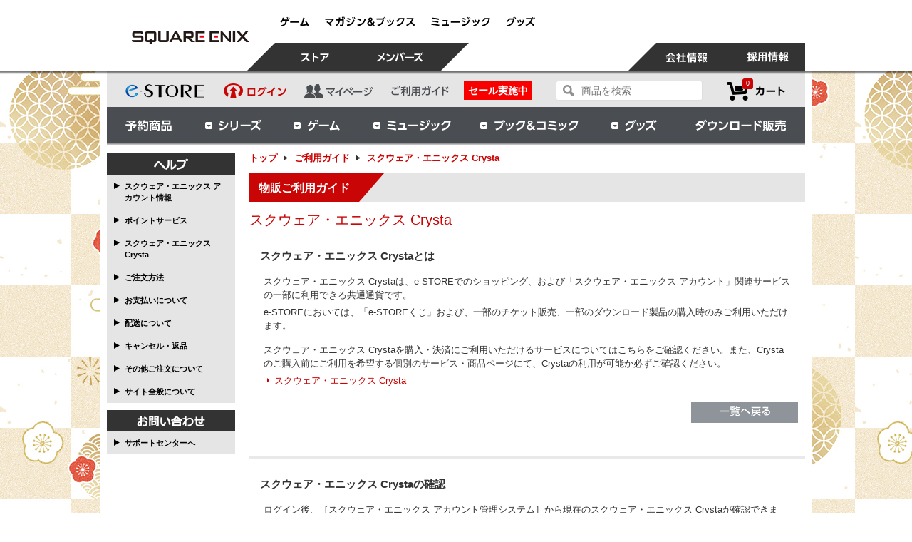

--- FILE ---
content_type: text/css
request_url: https://store.jp.square-enix.com/client_info/SQEX_ESTORE/view/userweb/ext/css/ext.css?timestamp=1764826813090
body_size: 1785
content:
@charset "UTF-8";
@import url("smoothness/jquery-ui-1.8.4.custom.css"); 

/* =======================================================================
CSSの名前：ext.css
最終更新日時：2015/6/11
1.guide
2.contact
3.kiyaku
4.tokushou
5.help
6.special_contents
--------------------------------------------------------------------------*/

/*1.guide
======================================================================= */
#ext a { color: #c80000;}
#ext .box{border-bottom:3px solid #E7E9EA; padding-bottom:20px;}

#ext .box .back{margin:20px 10px; text-align:right;}
#ext .box .back a{width:150px; height:30px; display:inline-block;}

#ext .danger {color:#FF0000; font-size:80%;}
#ext .mT {margin-top:15px !important;}
#ext h3{color:#c90505; font-size:20px; margin-bottom:10px; font-weight:normal; clear:both; border:none;}
#ext h3.guide{padding-left:22px; background:url("../../images/icon_guide_big.gif") no-repeat; margin-left:5px;}
#ext h4{padding:5px; color:#333; margin:20px 10px 10px 10px; font-size:15px; font-weight:bold;}
#ext .other a{background:url("../../images/sidebat_category_off.png") 0 center no-repeat; padding-left:10px; margin-bottom:10px; margin-left:5px;}
#ext table{width:700px; margin-left:20px; margin-bottom:30px;}
#ext table.short{width:400px;}
#ext .last{border:none;}
#ext strong.danger{color:#FF0000; font-size:100%; font-weight:normal;}
#ext ul.sub{margin: 5px 20px;}
#ext ul.sub li {list-style-type:none !important; font-size:80%;}
#ext ul.sub li a{background:url("../../images/icon_guide.gif") 0 center no-repeat; padding-left:12px;}


/*2.contact
======================================================================= */
.contact .mail-box{margin:0 20px 20px 20px; border:#e0e5e8 3px solid; padding:40px 20px; background:#F8F8F8; font-size:80%;}
.contact .mail-box img{margin-top:-2px; vertical-align:middle;}
.contact dl{margin:5px 20px;}
.contact dt{margin:10px 0; font-size:100% !important;}
.contact dd{margin:0 0 10px 0;}
.contact dt,#ext dd{font-size:80%;}
.contact dt.attention{margin-top:20px;color:#ff4100;}
.contact dt.attention img{margin-top:-2px; vertical-align:middle;}
.contact .box{border-bottom:none !important;}


/*3.kiyaku
======================================================================= */
.kiyaku dl{margin:5px 20px;}
.kiyaku dt{margin:20px 0 10px; font-size:100% !important; font-weight:bold;}
.kiyaku dd{margin:0 0 10px 0;}
.kiyaku dt,#ext dd{font-size:80%;}
.kiyaku .tokushou-text{margin:20px !important;}


/*4.tokushou
======================================================================= */
.tokushou .tokushou-text{padding:10px 0;}
.tokushou dl{margin:5px 20px; clear:both;}
.tokushou dt{margin:0 10px 10px 0; font-size:80% !important; float:left; clear:both;}
.tokushou dd{margin:0 0 10px; font-size:80% !important; float:left;}
.tokushou ul{margin:5px 20px; clear:both; font-size:80% !important;}
.tokushou ul.address-list{font-size:80% !important; margin: 30px 20px !important;}


/*5.help
使用ページ：faq.xhtml
======================================================================= */
.help .box{margin-bottom:40px !important; padding-bottom:0 !important;}
.help .content_box{margin: 0 15px; line-height:1.8;}
.help .content_box dt{margin:0 0 10px 0; font-size:80%; padding-left:23px; background: url(../../images/i_question.gif) no-repeat 0 1px;}
.help .content_box dd{margin:0 0 20px 0; padding-left:23px; background: url(../../images/i_answer.gif) no-repeat 0 1px;}
.help .content_box dd:after{content:""; display:block; clear:both;}
.help .content_box dd p{margin:0 0 0 0 !important; line-height:1.8 !important; font-size:100% !important;}
.help .content_box dd .text_box{float:left; width:450px;}
.help .content_box dd .img_box{float:right; width:250px;}
.help .attention_text{margin:0 15px 20px 15px !important;}
.help .content_box dd .dd_area{margin:0 0 20px 0;clear:both;}
.help .content_box dd .dd_area:after{content:""; display:block; clear:both;}
.help .content_box dd ol,.help .content_box dd ul{margin:10px 0 0;}
.help .content_box dd ol li{margin:0 0 15px;}
.help .back_btn{margin:0 !important;}
.help .danger{font-size:100% !important;}


/*6.special_contents
使用ページ：dl_step_ff7.xhtml
======================================================================= */
.special_contents{float:left; width:780px; padding-bottom: 20px; font-size:80%;}
.special_contents .main_box{/*width:695px;*/ margin:25px auto 10px auto; background:url(../../images/bg_box_body.gif) repeat-y bottom left; background-size: 100%;}
.special_contents .main_box .inner{padding:25px 30px 0;/*25px 15px 0 13px;*/ background:url(../../images/bg_box_gradi.gif) no-repeat top left; background-size: 100%;}
.special_contents .box_bottom{height:15px; margin-top:10px; padding-top:10px; background: url(../../images/bg_box_bottom.gif) no-repeat bottom left; background-size: 100%;}
.special_contents h4{height:24px;}
.special_contents .sub_text{margin:20px 0;}

.special_contents .step_box_mid{width:668px; margin:10px auto 0 auto; background:url(../../images/step_wiiudqxcode_boxMid.jpg) repeat-y left top;}
.special_contents .step_box_top{padding-top:5px; background:url(../../images/step_wiiudqxcode_boxTop.jpg) no-repeat left top;}
.special_contents .step_box_bottom1{margin-bottom:20px ;padding-bottom:34px; background:url(../../images/step_wiiudqxcode_boxBtm01.jpg) no-repeat left bottom;}
.special_contents .step_box_bottom2{padding-bottom:6px; background:url(../../images/step_wiiudqxcode_boxBtm02.jpg) no-repeat left bottom;}
.special_contents .step_box_mid .inner{width:628px; margin:0 auto; padding:15px;}
.special_contents .step_box_mid .inner:after{content:""; display:block; clear:both;}
.special_contents .step_box_mid img{margin-left:10px;float:right;}
.special_contents .step_box_mid ol > li{width:610px; margin:0 auto; padding:15px; border-bottom:1px solid #e4e3e8;}
.special_contents .step_box_mid ol > li.border_non{border:none;}
.special_contents .step_box_mid ol > li:after{content:""; display:block; clear:both;}
.special_contents .step_box_mid ol > li.line_no1{padding:15px 20px 15px 35px; background:url(../../images/step_wiiudqxcode_icon1.jpg) no-repeat 14px 14px;}
.special_contents .step_box_mid ol > li.line_no2{padding:15px 20px 15px 35px; background:url(../../images/step_wiiudqxcode_icon2.jpg) no-repeat 14px 14px;}
.special_contents .step_box_mid ol > li.line_no3{padding:15px 20px 15px 35px; background:url(../../images/step_wiiudqxcode_icon3.jpg) no-repeat 14px 14px;}
.special_contents .step_box_mid ol > li.line_no4{padding:15px 20px 15px 35px; background:url(../../images/step_icon4.jpg) no-repeat 14px 14px;}
.special_contents .step_box_mid ol > li.line_no5{padding:15px 20px 15px 35px; background:url(../../images/step_icon5.jpg) no-repeat 14px 14px;}
.special_contents .step_box_mid ol > li.line_no6{padding:15px 20px 15px 35px; background:url(../../images/step_icon6.jpg) no-repeat 14px 14px;}
.special_contents .step_box_mid .note_text{margin-top:15px;color:#666666; text-indent:-1em; padding-left:1em;}
.special_contents .step_box_mid .note_text ul{margin:0 0 0 15px;}
.special_contents .step_box_mid .note_text ul li{padding-left:10px; list-style-type: disc;}


.special_contents .step_box_mid .attention_text{margin-top:15px;color:#950000; text-indent:-1em; padding-left:1em;}
.special_contents .step_box_mid .text_list, .special_contents .step_box_mid .other_list{margin:15px 0;}
.special_contents .step_box_mid .text_list > li{padding-left: 14px; background: url(../../images/step_wiiudqxcode_arrow.gif) no-repeat 5px 5px;}
.special_contents .step_box_mid .margin_none{margin-bottom:0;}





